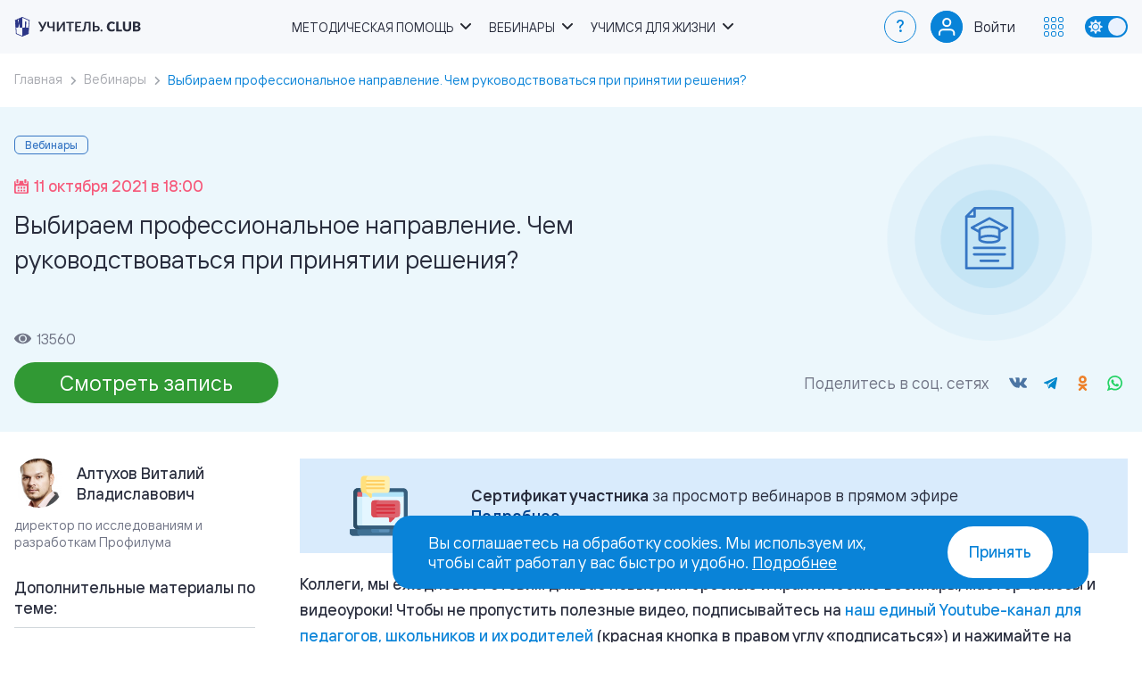

--- FILE ---
content_type: text/html; charset=UTF-8
request_url: https://uchitel.club/events/vybiraem-professionalnoe-napravlenie-cem-rukovodstvovatsya-pri-prinyatii-reseniya
body_size: 9718
content:
<!DOCTYPE html>
<html lang="ru" prefix="og: http://ogp.me/ns#">
<head>
    <title>Выбираем профессиональное направление. Чем руководствоваться при принятии решения? | Учитель.club</title>
    <meta charset="UTF-8">
    <meta name="viewport" content="width=device-width, initial-scale=1.0">
    <meta name="csrf-token" content="a3Q9O8OdelxN6ypKHDBfRpDsUyrSHAj3HxuG0xxo">
    <meta name="description" content="Мероприятие из раздела Вебинары 11.10.2021 – Выбираем профессиональное направление. Чем руководствоваться при принятии решения? доступен для бесплатного просмотра и скачивания с сайта.">
        <meta name="yandex-verification" content="534fc570791e6622" />
    <meta name="yandex-verification" content="7e3eb6cdc89a2dde" />
    <meta name="google-site-verification" content="qcs6enYbxqmTIVu0cePHCFXH6HIZtdXrai79IjVXEBI" />
    <meta property="og:site_name" content="Учитель.club">
    <meta property="og:url" content="https://uchitel.club/events/vybiraem-professionalnoe-napravlenie-cem-rukovodstvovatsya-pri-prinyatii-reseniya">
    <meta property="og:type" content="website">
    <meta property="og:title" content="Выбираем профессиональное направление. Чем руководствоваться при принятии решения? | Учитель.club">
    <meta property="og:description" content="Мероприятие из раздела Вебинары 11.10.2021 – Выбираем профессиональное направление. Чем руководствоваться при принятии решения? доступен для бесплатного просмотра и скачивания с сайта.">
    <meta property="og:image" content="https://uchitel.club/apple-touch-icon-180x180.png">
    <meta property="og:image:width" content="180" />
    <meta property="og:image:height" content="180" />
    <link rel="canonical" href="https://uchitel.club/events/vybiraem-professionalnoe-napravlenie-cem-rukovodstvovatsya-pri-prinyatii-reseniya">
    <link rel="apple-touch-icon" sizes="57x57" href="https://uchitel.club/apple-touch-icon-57x57.png"/>
    <link rel="apple-touch-icon" sizes="57x57" href="https://uchitel.club/apple-touch-icon-60x60.png"/>
    <link rel="apple-touch-icon" sizes="72x72" href="https://uchitel.club/apple-touch-icon-72x72.png"/>
    <link rel="apple-touch-icon" sizes="72x72" href="https://uchitel.club/apple-touch-icon-76x76.png"/>
    <link rel="apple-touch-icon" sizes="114x114" href="https://uchitel.club/apple-touch-icon-114x114.png"/>
    <link rel="apple-touch-icon" sizes="120x120" href="https://uchitel.club/apple-touch-icon-120x120.png"/>
    <link rel="apple-touch-icon" sizes="144x144" href="https://uchitel.club/apple-touch-icon-144x144.png"/>
    <link rel="apple-touch-icon" sizes="152x152" href="https://uchitel.club/apple-touch-icon-152x152.png"/>
    <link rel="apple-touch-icon" sizes="180x180" href="https://uchitel.club/apple-touch-icon-180x180.png"/>
    <link rel="icon" type="image/png" sizes="96x96" href="https://uchitel.club/favicon-96x96.png" />
    <link rel="icon" type="image/png" sizes="32x32" href="https://uchitel.club/favicon-32x32.png" />
    <link rel="icon" type="image/png" sizes="16x16" href="https://uchitel.club/favicon-16x16.png" />
    <link rel="preload" as="style" href="https://uchitel.club/build/assets/app-336e08c3.css" /><link rel="stylesheet" href="https://uchitel.club/build/assets/app-336e08c3.css" />        <style >[wire\:loading], [wire\:loading\.delay], [wire\:loading\.inline-block], [wire\:loading\.inline], [wire\:loading\.block], [wire\:loading\.flex], [wire\:loading\.table], [wire\:loading\.grid], [wire\:loading\.inline-flex] {display: none;}[wire\:loading\.delay\.shortest], [wire\:loading\.delay\.shorter], [wire\:loading\.delay\.short], [wire\:loading\.delay\.long], [wire\:loading\.delay\.longer], [wire\:loading\.delay\.longest] {display:none;}[wire\:offline] {display: none;}[wire\:dirty]:not(textarea):not(input):not(select) {display: none;}input:-webkit-autofill, select:-webkit-autofill, textarea:-webkit-autofill {animation-duration: 50000s;animation-name: livewireautofill;}@keyframes livewireautofill { from {} }</style>
    <script>
    function updateTheme() {
        if (!('theme' in localStorage)) {
            if (window.matchMedia && window.matchMedia('(prefers-color-scheme: dark)').matches) {
                localStorage.theme = 'dark';
            } else {
                localStorage.theme = 'light';
            }
        }

        switch (localStorage.theme) {
            case 'dark':
                document.documentElement.classList.add('dark');
                document.documentElement.setAttribute('color-theme', 'dark');
                break;

            case 'light':
                document.documentElement.classList.remove('dark');
                document.documentElement.setAttribute('color-theme', 'light');
                break;
        }
    }

    updateTheme();
</script>
            <!-- Google Tag Manager -->
        <script>(function (w, d, s, l, i) {
                w[l] = w[l] || [];
                w[l].push({
                    'gtm.start':
                        new Date().getTime(), event: 'gtm.js'
                });
                var f = d.getElementsByTagName(s)[0],
                    j = d.createElement(s), dl = l != 'dataLayer' ? '&l=' + l : '';
                j.async = true;
                j.src =
                    'https://www.googletagmanager.com/gtm.js?id=' + i + dl;
                f.parentNode.insertBefore(j, f);
            })(window, document, 'script', 'dataLayer', 'GTM-WLDKF4R');</script>
        <!-- End Google Tag Manager -->
        <!-- Google Tag Manager -->
        <script>(function (w, d, s, l, i) {
                w[l] = w[l] || [];
                w[l].push({
                    'gtm.start':
                        new Date().getTime(), event: 'gtm.js'
                });
                var f = d.getElementsByTagName(s)[0],
                    j = d.createElement(s), dl = l != 'dataLayer' ? '&l=' + l : '';
                j.async = true;
                j.src =
                    'https://www.googletagmanager.com/gtm.js?id=' + i + dl;
                f.parentNode.insertBefore(j, f);
            })(window, document, 'script', 'dataLayer', 'GTM-MZXHZFP');</script>
        <!-- End Google Tag Manager -->
    </head>
<body>
<header class="header">
    <div class="container">
        <a href="https://uchitel.club" class="logo">
            <div class="logo__prosv">
                <svg role="img" aria-label="Логотип Просвещение."><use href="https://uchitel.club/images/logo.svg#logo-prosv"></use></svg>
            </div>
            <div class="logo__prosv-small">
                <svg role="img" aria-label="Логотип Просвещение."><use href="https://uchitel.club/images/logo.svg#logo-prosv-small"></use></svg>
            </div>
            <div class="logo__image">
                <svg role="img" aria-label="Логотип Учитель Клаб."><use href="https://uchitel.club/images/logo.svg#logo"></use></svg>
            </div>
        </a>

        <nav class="nav">
            <ul class="menu">
                <li class="menu__item has-submenu">
                    <span class="menu__link">Методическая помощь</span>
                    <ul class="submenu">
                        <li class="submenu__item"><a href="https://uchitel.club/fgos" class="submenu__link">Работаем по ФОП и ФРП</a></li>
                        <li class="submenu__item"><a href="https://uchitel.club/constructor-profile-school" class="submenu__link">Навигатор профильной школы</a></li>
                        <li class="submenu__item"><a href="https://uchitel.club/workshops-list" class="submenu__link">Методические мастерские</a></li>
                        <li class="submenu__item"><a href="https://uchitel.club/school-workshops-list" class="submenu__link">Мастерские школ</a></li>
                        <li class="submenu__item"><a href="https://uchitel.club/workshops-proaktiv-klassnyh" class="submenu__link">Мастерские классных руководителей</a></li>
                        <li class="submenu__item"><a href="https://uchitel.club/fpu858" class="submenu__link">Федеральный перечень учебников</a></li>
                        <li class="submenu__item"><a href="https://prosv.ru/catalog/metodicheskie-posobiya/?utm_source=uchitelclub&utm_medium=header" target="_blank" class="submenu__link">Рабочие программы</a></li>
                        <li class="submenu__item"><a href="https://uchitel.club/courses" class="submenu__link">Повышение квалификации</a></li>
                        <li class="submenu__item"><a href="https://prosv.ru/umk/?utm_medium=header&utm_source=uchitelclub" target="_blank" class="submenu__link">УМК</a></li>
                        <li class="submenu__item"><a href="https://uchitel.club/vospitatelnaya-rabota" class="submenu__link">Воспитательная работа</a></li>
                    </ul>
                </li>
                <li class="menu__item has-submenu">
                    <span class="menu__link">Вебинары</span>
                    <ul class="submenu">
                        <li class="submenu__item"><a href="https://uchitel.club/webinars" class="submenu__link">Вебинары для педагогов</a></li>
                        <li class="submenu__item"><a href="https://uchitel.club/conferences-list" class="submenu__link">Онлайн-конференции</a></li>
                        <li class="submenu__item"><a href="https://uchitel.club/webinars/roditelskiy-universitet" class="submenu__link">Вебинары для родителей</a></li>
                    </ul>
                </li>
                <li class="menu__item has-submenu">
                    <span class="menu__link">Учимся для жизни</span>
                    <ul class="submenu">
                        <li class="submenu__item"><a href="https://uchitel.club/profskills" class="submenu__link">Профориентация</a></li>
                        <li class="submenu__item"><a href="https://uchitel.club/lifeskills" class="submenu__link">Школа вопросов 21 века</a></li>
                        <li class="submenu__item"><a href="https://uchitel.club/culturalcode" class="submenu__link">Код искусства</a></li>
                        <li class="submenu__item"><a href="https://uchitel.club/vk-meetings" target="_blank" class="submenu__link">Просто детский сад</a></li>
                    </ul>
                </li>
            </ul>
        </nav>

        <div class="nav-wrap">
            <a href="https://prosv.ru/help?utm_source=uchitelclub&utm_medium=header" target="_blank" class="nav-faq">?</a>

            <div class="nav-user">
                                                <div class="nav-user__toggle nav-user__login">
                    <div class="nav-user__icon">
                        <img src="https://uchitel.club/images/icons/user-empty.svg" alt="">
                    </div>
                    <a href="https://uchitel.club/auth/login" class="nav-user__name" rel="nofollow">Войти</a>
                </div>
                            </div>

            <div class="nav-btn">
                <div class="nav-btn__toggle">
                    <svg>
                        <use href="https://uchitel.club/images/icons/icons-nav.svg#icon"></use>
                    </svg>
                </div>
                <div class="nav-dropdown">
                    <div class="nav-dropdown__header">Сайты и проекты</div>
                    <div class="nav-dropdown-close"></div>
                    <div class="nav-dropdown__list">
                        <a href="https://prosv.ru/?utm_source=uchitel.club&utm_medium=top-menu" class="nav-dropdown__link" target="_blank">
                            <div class="nav-dropdown__logo"><img src="https://uchitel.club/images/logos/logo-prosv-s.svg" alt=""></div>
                            <div class="nav-dropdown__title">Издательство <br>«Просвещение»</div>
                        </a>
                        <a href="https://prosv.ru/catalog-all/?utm_source=uchitel.club&utm_medium=top-menu" class="nav-dropdown__link" target="_blank">
                            <div class="nav-dropdown__logo"><img src="https://uchitel.club/images/logos/logo-shop-s.svg" alt=""></div>
                            <div class="nav-dropdown__title">Каталог</div>
                        </a>
                        <a href="https://lecta.ru/?utm_source=uchitel.club&utm_medium=top-menu" class="nav-dropdown__link" target="_blank">
                            <div class="nav-dropdown__logo"><img src="https://uchitel.club/images/logos/logo-lecta-s.svg" alt=""></div>
                            <div class="nav-dropdown__title">Образовательная <br>платформа <br>LECTA</div>
                        </a>
                        <a href="https://academy.prosv.ru?utm_source=uchitel.club&utm_medium=top-menu" class="nav-dropdown__link" target="_blank">
                            <div class="nav-dropdown__logo"><img src="https://uchitel.club/images/logos/logo-academ-s.svg" alt=""></div>
                            <div class="nav-dropdown__title">Академия <br>«Просвещение»</div>
                        </a>
                        <a href="https://parents.university/?utm_source=uchitel.club&utm_medium=top-menu" class="nav-dropdown__link" target="_blank">
                            <div class="nav-dropdown__logo"><img src="https://uchitel.club/images/logos/logo-parents-s.svg" alt=""></div>
                            <div class="nav-dropdown__title">Родительский <br>университет</div>
                        </a>
                        <a href="https://rutube.ru/channel/15963321/?utm_source=uchitel.club&utm_medium=top-menu" class="nav-dropdown__link" target="_blank" rel="nofollow">
                            <div class="nav-dropdown__logo"><img src="https://uchitel.club/images/logos/logo-video-s.svg" alt=""></div>
                            <div class="nav-dropdown__title">Просвещение. <br>Поддержка</div>
                        </a>
                        <a href="https://safetylesson.prosv.ru/?utm_source=uchitel.club&utm_medium=top-menu" class="nav-dropdown__link" target="_blank">
                            <div class="nav-dropdown__logo"><img src="https://uchitel.club/images/logos/logo-safetylesson-s.svg" alt=""></div>
                            <div class="nav-dropdown__title">Урок <br>безопасности</div>
                        </a>
                        <a href="https://chemistry.prosv.ru/?utm_source=uchitel.club&utm_medium=top-menu" class="nav-dropdown__link" target="_blank">
                            <div class="nav-dropdown__logo"><img src="https://uchitel.club/images/logos/logo-chemistry-s.svg" alt=""></div>
                            <div class="nav-dropdown__title">Химический <br>диктант</div>
                        </a>
                        <a href="https://pobeda.prosv.ru?utm_source=uchitel.club&utm_medium=top-menu" class="nav-dropdown__link" target="_blank">
                            <div class="nav-dropdown__logo"><img src="https://uchitel.club/images/logos/logo-pobeda-s.svg" alt=""></div>
                            <div class="nav-dropdown__title">Наша<br>Победа</div>
                        </a>
                    </div>
                </div>
            </div>

            <div class="theme-toggle">
                <span class="theme-toggle__item"></span>
            </div>

            <div class="mobile-menu"></div>
        </div>

        <div class="mobile-close"></div>
    </div>
</header>
<main>
    <section class="section-breadcumbs">
    <div class="container">
        <ul itemscope itemtype="https://schema.org/BreadcrumbList" class="breadcrumbs">
            <li itemprop="itemListElement" itemscope itemtype="https://schema.org/ListItem" class="breadcrumbs__item">
                <a itemprop="item" href="https://uchitel.club" class="breadcrumbs__link"><span class="breadcrumbs__text" itemprop="name">Главная</span></a>
                <meta itemprop="position" content="1">
            </li>
                                                                        <li itemprop="itemListElement" itemscope itemtype="https://schema.org/ListItem" class="breadcrumbs__item">
                            <a itemprop="item" href="https://uchitel.club/webinars" class="breadcrumbs__link"><span class="breadcrumbs__text" itemprop="name">Вебинары</span></a>
                            <meta itemprop="position" content="2">
                        </li>
                                                                                                                        <li itemprop="itemListElement" itemscope itemtype="https://schema.org/ListItem" class="breadcrumbs__item active">
                            <span class="breadcrumbs__text" itemprop="name">Выбираем профессиональное направление. Чем руководствоваться при принятии решения?</span>
                            <meta itemprop="position" content="3" />
                        </li>
                                                        </ul>
    </div>
</section>
        <section id="caption-section" class="event-header" itemscope itemtype="http://schema.org/Event">
        <div class="container">
            <div class="event-header__description" itemprop="description" content="Мероприятие из раздела Вебинары 11.10.2021 – Выбираем профессиональное направление. Чем руководствоваться при принятии решения? доступен для бесплатного просмотра и скачивания с сайта.">
                <!--noindex-->
                    <div class="event-header__tag">
                        <div class="event-header__tag-item">Вебинары</div>
                                                                    </div>
                <!--/noindex-->
                <div class="event-header__date">
                    <svg class="event-header__date-icon" xmlns="http://www.w3.org/2000/svg" viewBox="0 0 14 14"><path d="M12.716 13.999H1.283c-.709 0-1.283-.57-1.283-1.263V2.811c0-.68.562-1.233 1.246-1.254v1.694c0 .766.635 1.382 1.418 1.382h.894c.783 0 1.426-.616 1.426-1.382v-1.7h4.031v1.7c0 .766.644 1.382 1.427 1.382h.894c.783 0 1.418-.616 1.418-1.382V1.557c.684.021 1.246.574 1.246 1.254v9.925c0 .692-.576 1.263-1.284 1.263zm-.378-7.007c0-.3-.248-.543-.555-.543H2.192a.549.549 0 0 0-.555.543v5.126c0 .3.248.543.555.543h9.591a.549.549 0 0 0 .555-.543V6.992zm-1.937 4.928H9.267a.322.322 0 0 1-.325-.318v-1.109c0-.175.146-.317.325-.317h1.134c.179 0 .325.142.325.317v1.109a.322.322 0 0 1-.325.318zm0-2.771H9.267a.321.321 0 0 1-.325-.317v-1.11a.32.32 0 0 1 .325-.317h1.134a.32.32 0 0 1 .325.317v1.11a.321.321 0 0 1-.325.317zM7.567 11.92H6.433a.322.322 0 0 1-.325-.318v-1.109c0-.175.146-.317.325-.317h1.134c.179 0 .325.142.325.317v1.109a.322.322 0 0 1-.325.318zm0-2.771H6.433a.321.321 0 0 1-.325-.317v-1.11a.32.32 0 0 1 .325-.317h1.134a.32.32 0 0 1 .325.317v1.11a.321.321 0 0 1-.325.317zM4.732 11.92H3.598a.32.32 0 0 1-.324-.318v-1.109a.32.32 0 0 1 .324-.317h1.134c.18 0 .326.142.326.317v1.109a.322.322 0 0 1-.326.318zm0-2.771H3.598a.32.32 0 0 1-.324-.317v-1.11a.32.32 0 0 1 .324-.317h1.134c.18 0 .326.141.326.317v1.11a.322.322 0 0 1-.326.317zm6.583-5.424h-.885a.48.48 0 0 1-.486-.475V.474a.48.48 0 0 1 .486-.475h.885a.48.48 0 0 1 .486.475V3.25a.48.48 0 0 1-.486.475zm-7.77 0h-.884a.48.48 0 0 1-.487-.475V.474a.48.48 0 0 1 .487-.475h.884a.48.48 0 0 1 .486.475V3.25a.48.48 0 0 1-.486.475z"/></svg>
                    <span class="event-header__date-title" itemprop="startDate" content="2021-10-11T18:00:00">11 октября 2021 в 18:00</span>
                </div>
                <h1 itemprop="name">Выбираем профессиональное направление. Чем руководствоваться при принятии решения?</h1>
                <div class="event-header__views">
                    <svg class="event-header__views-icon" xmlns="http://www.w3.org/2000/svg" viewBox="0 0 18 11"><path fill-rule="evenodd" clip-rule="evenodd" d="M9 0c3.744 0 7.031 1.913 8.792 4.772a1.387 1.387 0 0 1 0 1.456C16.032 9.087 12.744 11 9 11 5.256 11 1.969 9.088.208 6.228a1.388 1.388 0 0 1 0-1.456C1.968 1.913 5.256 0 9 0ZM6.639 8.88c.699.447 1.52.685 2.361.685.558 0 1.111-.104 1.627-.309a4.266 4.266 0 0 0 1.379-.88c.395-.378.708-.827.921-1.32a3.911 3.911 0 0 0-.393-3.815 4.215 4.215 0 0 0-1.908-1.497 4.43 4.43 0 0 0-2.455-.231 4.313 4.313 0 0 0-2.176 1.112c-.595.569-1 1.293-1.163 2.082a3.901 3.901 0 0 0 .241 2.349A4.11 4.11 0 0 0 6.64 8.88Zm2.335-.6a2.807 2.807 0 1 0 0-5.613 2.807 2.807 0 0 0 0 5.613Z"/></svg>
                    <span class="event-header__views-title">13560</span>
                </div>
                <div class="event-header__bottom">
                    <div class="event-header__buttons" xmlns:wire="http://www.w3.org/1999/xhtml">
                        <a class="btn btn--success" href="#video" data-scroll="#video">
                <span class="btn__title">Смотреть запись</span>
            </a>
            
    </div>

                    <div class="event-header__social">
                        <div class="event-header__social-title">Поделитесь в соц. сетях</div>
                        <div class="social-share mat-social__block-icons">
    <div class="social-share__container">
        <ul class="social-share__list">
                            <li class="social-share__item social-share__item_service_vkontakte">
                    <a onclick="return !window.open(this.href, 'vkontakte', 'width=535,height=300')" class="social-share__link" href="https://vk.com/share.php?url=https%3A%2F%2Fuchitel.club%2Fevents%2Fvybiraem-professionalnoe-napravlenie-cem-rukovodstvovatsya-pri-prinyatii-reseniya&amp;title=%D0%92%D1%8B%D0%B1%D0%B8%D1%80%D0%B0%D0%B5%D0%BC+%D0%BF%D1%80%D0%BE%D1%84%D0%B5%D1%81%D1%81%D0%B8%D0%BE%D0%BD%D0%B0%D0%BB%D1%8C%D0%BD%D0%BE%D0%B5+%D0%BD%D0%B0%D0%BF%D1%80%D0%B0%D0%B2%D0%BB%D0%B5%D0%BD%D0%B8%D0%B5.+%D0%A7%D0%B5%D0%BC+%D1%80%D1%83%D0%BA%D0%BE%D0%B2%D0%BE%D0%B4%D1%81%D1%82%D0%B2%D0%BE%D0%B2%D0%B0%D1%82%D1%8C%D1%81%D1%8F+%D0%BF%D1%80%D0%B8+%D0%BF%D1%80%D0%B8%D0%BD%D1%8F%D1%82%D0%B8%D0%B8+%D1%80%D0%B5%D1%88%D0%B5%D0%BD%D0%B8%D1%8F%3F" rel="nofollow noopener" target="_blank">
                        <span class="social-share__badge">
                            <span class="social-share__icon"></span>
                        </span>
                    </a>
                </li>
                            <li class="social-share__item social-share__item_service_telegram">
                    <a onclick="return !window.open(this.href, 'telegram', 'width=535,height=300')" class="social-share__link" href="https://t.me/share/url?url=https%3A%2F%2Fuchitel.club%2Fevents%2Fvybiraem-professionalnoe-napravlenie-cem-rukovodstvovatsya-pri-prinyatii-reseniya&amp;text=%D0%92%D1%8B%D0%B1%D0%B8%D1%80%D0%B0%D0%B5%D0%BC+%D0%BF%D1%80%D0%BE%D1%84%D0%B5%D1%81%D1%81%D0%B8%D0%BE%D0%BD%D0%B0%D0%BB%D1%8C%D0%BD%D0%BE%D0%B5+%D0%BD%D0%B0%D0%BF%D1%80%D0%B0%D0%B2%D0%BB%D0%B5%D0%BD%D0%B8%D0%B5.+%D0%A7%D0%B5%D0%BC+%D1%80%D1%83%D0%BA%D0%BE%D0%B2%D0%BE%D0%B4%D1%81%D1%82%D0%B2%D0%BE%D0%B2%D0%B0%D1%82%D1%8C%D1%81%D1%8F+%D0%BF%D1%80%D0%B8+%D0%BF%D1%80%D0%B8%D0%BD%D1%8F%D1%82%D0%B8%D0%B8+%D1%80%D0%B5%D1%88%D0%B5%D0%BD%D0%B8%D1%8F%3F" rel="nofollow noopener" target="_blank">
                        <span class="social-share__badge">
                            <span class="social-share__icon"></span>
                        </span>
                    </a>
                </li>
                            <li class="social-share__item social-share__item_service_odnoklassniki">
                    <a onclick="return !window.open(this.href, 'odnoklassniki', 'width=535,height=300')" class="social-share__link" href="https://connect.ok.ru/offer?url=https%3A%2F%2Fuchitel.club%2Fevents%2Fvybiraem-professionalnoe-napravlenie-cem-rukovodstvovatsya-pri-prinyatii-reseniya&amp;title=%D0%92%D1%8B%D0%B1%D0%B8%D1%80%D0%B0%D0%B5%D0%BC+%D0%BF%D1%80%D0%BE%D1%84%D0%B5%D1%81%D1%81%D0%B8%D0%BE%D0%BD%D0%B0%D0%BB%D1%8C%D0%BD%D0%BE%D0%B5+%D0%BD%D0%B0%D0%BF%D1%80%D0%B0%D0%B2%D0%BB%D0%B5%D0%BD%D0%B8%D0%B5.+%D0%A7%D0%B5%D0%BC+%D1%80%D1%83%D0%BA%D0%BE%D0%B2%D0%BE%D0%B4%D1%81%D1%82%D0%B2%D0%BE%D0%B2%D0%B0%D1%82%D1%8C%D1%81%D1%8F+%D0%BF%D1%80%D0%B8+%D0%BF%D1%80%D0%B8%D0%BD%D1%8F%D1%82%D0%B8%D0%B8+%D1%80%D0%B5%D1%88%D0%B5%D0%BD%D0%B8%D1%8F%3F" rel="nofollow noopener" target="_blank">
                        <span class="social-share__badge">
                            <span class="social-share__icon"></span>
                        </span>
                    </a>
                </li>
                            <li class="social-share__item social-share__item_service_whatsapp">
                    <a onclick="return !window.open(this.href, 'whatsapp', 'width=535,height=300')" class="social-share__link" href="https://api.whatsapp.com/send?text=%D0%92%D1%8B%D0%B1%D0%B8%D1%80%D0%B0%D0%B5%D0%BC+%D0%BF%D1%80%D0%BE%D1%84%D0%B5%D1%81%D1%81%D0%B8%D0%BE%D0%BD%D0%B0%D0%BB%D1%8C%D0%BD%D0%BE%D0%B5+%D0%BD%D0%B0%D0%BF%D1%80%D0%B0%D0%B2%D0%BB%D0%B5%D0%BD%D0%B8%D0%B5.+%D0%A7%D0%B5%D0%BC+%D1%80%D1%83%D0%BA%D0%BE%D0%B2%D0%BE%D0%B4%D1%81%D1%82%D0%B2%D0%BE%D0%B2%D0%B0%D1%82%D1%8C%D1%81%D1%8F+%D0%BF%D1%80%D0%B8+%D0%BF%D1%80%D0%B8%D0%BD%D1%8F%D1%82%D0%B8%D0%B8+%D1%80%D0%B5%D1%88%D0%B5%D0%BD%D0%B8%D1%8F%3F https%3A%2F%2Fuchitel.club%2Fevents%2Fvybiraem-professionalnoe-napravlenie-cem-rukovodstvovatsya-pri-prinyatii-reseniya" rel="nofollow noopener" target="_blank">
                        <span class="social-share__badge">
                            <span class="social-share__icon"></span>
                        </span>
                    </a>
                </li>
                    </ul>
    </div>
</div>

                    </div>
                </div>

                            </div>
            <div class="event-header__image">
                <svg class="event-header__image-icon"><use href="https://uchitel.club/images/icons/icons-subject.svg?v1#icon-subject-"></use></svg>
            </div>
        </div>
    </section>

    <div class="material-content">
        <div class="container content-sidebar clearfix">
                            <aside class="aside-author-section" aria-label="speakers">
                                            <div class="aside-author">
                                                            <div class="aside-author__image" style="background-image: url(https://events.prosv.ru/uploads/2021/07/thumb-0rKJmryu9GTaSxuSeVNKOjTZRMANnemRbiRRJm2p.jpg)"></div>
                                                        <div class="aside-author__block-text">
                                <div class="aside-author__name">Алтухов Виталий Владиславович</div>
                            </div>
                            <div class="aside-author__desc">директор по исследованиям и разработкам Профилума
</div>
                        </div>
                                    </aside>
                        <div class="article-section">
                    <div class="event-insert event-insert--type--certificate">
    <div class="event-insert__wrap">
                    <img src="https://uchitel.club/uploads/2025/03/xsUmuGktWXhF57Z4PLPkSN7iE6EZsUfcHho4csAt.svg" class="event-insert__img" alt="">
        
        <div class="event-insert__info">
                        <div class="event-insert__text"><strong>Сертификат участника</strong> за&nbsp;просмотр вебинаров в&nbsp;прямом эфире <br><a href="https://prosv.ru/help/vebinary-kursy-konferencii/#kak_poluchit_sertifikat_uchastnika_" target="_blank">Подробнее</a></div>
        </div>
    </div>
</div>

                <article class="mat-article mat-article__text">
                    <div id="detailText" itemprop="description">
                        <p><strong>Коллеги, мы ежедневно готовим для вас новые, интересные и практические вебинары, мастер-классы и видеоуроки! Чтобы не пропустить полезные видео, подписывайтесь на</strong><a href="https://www.youtube.com/channel/UCkHvYIjNfPSWU8M4CmRsg8w" rel="nofollow"><strong> наш единый Youtube-канал для педагогов, школьников и их родителей</strong></a><strong> (красная кнопка в правом углу «подписаться») и нажимайте на колокольчик.</strong></p><p>Что востребовано в современном мире и как меняется рынок труда? На какие индустрии и направления обращать внимание? Какие качества важны в настоящем и будущем?&nbsp;</p><p>На нашей встрече поговорим про тренды и прогнозы, а также обсудим, что такое «карьерная грамотность» и почему важно её прокачивать.&nbsp;</p><p><strong>Приглашаем и на другие наши вебинары в рамках </strong><a href="https://uchitel.club/profskills/"><strong>интерактивного квеста «Твои таланты»:</strong></a></p><ul><li><strong>Смотреть запись</strong> <a href="https://uchitel.club/events/iskusstvo-neopredelennosti-kak-podrostku-ne-perezivat-po-povodu-budushhego/">Точки опоры в борьбе с неопределённостью: как подростку не переживать по поводу будущего?</a></li><li><strong>Смотреть запись</strong> <a href="https://uchitel.club/events/karta-talantov-kak-orientir-v-mire-professii/">«Карта талантов» как ориентир в мире профессий</a></li><li><strong>Смотреть запись</strong> <a href="https://uchitel.club/events/kak-umenie-govorit-pomogaet-naiti-rabotu-pravilno-prepodnosim-sebya-na-sobesedovanii/">Как умение говорить помогает найти работу? Правильно преподносим себя на собеседовании</a></li></ul><p><strong>Также приглашаем вас и ваших детей поучаствовать в </strong><a href="https://uchitel.club/profskills/course/?utm_source=uchitel.club&amp;utm_medium=dialogi&amp;utm_campaign=profskills-course"><strong>«Школе профессий» — бесплатном онлайн-курсе по профориентации и самоопределению.&nbsp;</strong></a></p>
                    </div>

                                                                        <div class="mat-article__yt-video" id="video">
                                <iframe src="https://youtube.com/embed/qEe1nJn-OoE" style="border: none" allow="accelerometer; clipboard-write; encrypted-media; gyroscope; picture-in-picture" allowfullscreen title=""></iframe>
                            </div>
                        
                                                            </article>

                <div class="event-insert event-insert--type--warning">
    <div class="event-insert__wrap">
                    <svg class="event-insert__img" style="fill: #4d88ce">
                <use href="https://uchitel.club/images/icons/icons-sprite.svg#ico-warning"></use>
            </svg>
        
        <div class="event-insert__info">
                        <div class="event-insert__text"><strong>Скидка 15%</strong> участникам онлайн-мероприятий на весь ассортимент в <a href="https://prosv.ru/catalog-all/?utm_source=uchitel.club&utm_medium=webinar-page">каталоге</a> по промокоду <strong style="color:#f6597a;">webprosv</strong>.</div>
        </div>
    </div>
</div>

                                    <div class="mat-downloads">
                        <div class="mat-downloads__container">
                                                        <div class="mat-downloads__row">
                                <svg class="mat-downloads__ico-pdf">
                                    <use href="https://uchitel.club/images/icons/icons-doc-pdf.svg#icon"></use>
                                </svg>
                                <div class="mat-downloads__title">Презентация. Выбираем профессиональное направление. Чем руководствоваться при принятии решения.pdf</div>
                                <a href="#access" data-modal="access" target="_blank" class="mat-downloads__button item-download-button" title="Скачать: Презентация. Выбираем профессиональное направление. Чем руководствоваться при принятии решения.pdf" download>
                                    <svg class="item-download-button__ico">
                                        <use href="https://uchitel.club/images/icons/icons-download.svg#icon"></use>
                                    </svg>
                                    <span class="item-download-button__text">Скачать</span>
                                </a>
                            </div>
                                                    </div>
                    </div>
                
                                    <div class="webinar-products">
                        <h2>Учебные издания по теме</h2>
                        <div class="webinar-products__slider products-list">
                            <div class="splide__track">
                                <ul class="splide__list">
                                                                            <li class="splide__slide">
                                            <a href="https://prosv.ru/product/tehnologiya-professional-noe-samoopredelenie-lichnost-professiya-kar-era-8-9-klassi-uchebnik01/?utm_source=учитель.club&amp;utm_medium=product-slider&amp;utm_campaign=vybiraem-professionalnoe-2021-10-11" target="_blank" class="product">
                                                <div class="product__image">
                                                    <img src="https://storage.yandexcloud.net/prod-file-public/bb47/4bbb/b03e/7bbbedbd-bb47-4bbb-b03e-7c54ffea813a-resized.webp" alt="" loading="lazy">
                                                </div>
                                                <div class="product__title">Технология. Профессиональное самоопределение. Личность. Профессия. Карьера. 8-9 классы. Учебник</div>
                                                <div class="product__button">
                                                    <span class="btn">Подробнее</span>
                                                </div>
                                            </a>
                                        </li>
                                                                    </ul>
                            </div>
                        </div>
                    </div>
                                <div class="mat-social">
                    <div class="mat-social__row">
                        <div class="mat-social__text">Поделитесь в соц.сетях</div>
                        <div class="social-share mat-social__block-icons">
    <div class="social-share__container">
        <ul class="social-share__list">
                            <li class="social-share__item social-share__item_service_vkontakte">
                    <a onclick="return !window.open(this.href, 'vkontakte', 'width=535,height=300')" class="social-share__link" href="https://vk.com/share.php?url=https%3A%2F%2Fuchitel.club%2Fevents%2Fvybiraem-professionalnoe-napravlenie-cem-rukovodstvovatsya-pri-prinyatii-reseniya&amp;title=%D0%92%D1%8B%D0%B1%D0%B8%D1%80%D0%B0%D0%B5%D0%BC+%D0%BF%D1%80%D0%BE%D1%84%D0%B5%D1%81%D1%81%D0%B8%D0%BE%D0%BD%D0%B0%D0%BB%D1%8C%D0%BD%D0%BE%D0%B5+%D0%BD%D0%B0%D0%BF%D1%80%D0%B0%D0%B2%D0%BB%D0%B5%D0%BD%D0%B8%D0%B5.+%D0%A7%D0%B5%D0%BC+%D1%80%D1%83%D0%BA%D0%BE%D0%B2%D0%BE%D0%B4%D1%81%D1%82%D0%B2%D0%BE%D0%B2%D0%B0%D1%82%D1%8C%D1%81%D1%8F+%D0%BF%D1%80%D0%B8+%D0%BF%D1%80%D0%B8%D0%BD%D1%8F%D1%82%D0%B8%D0%B8+%D1%80%D0%B5%D1%88%D0%B5%D0%BD%D0%B8%D1%8F%3F" rel="nofollow noopener" target="_blank">
                        <span class="social-share__badge">
                            <span class="social-share__icon"></span>
                        </span>
                    </a>
                </li>
                            <li class="social-share__item social-share__item_service_telegram">
                    <a onclick="return !window.open(this.href, 'telegram', 'width=535,height=300')" class="social-share__link" href="https://t.me/share/url?url=https%3A%2F%2Fuchitel.club%2Fevents%2Fvybiraem-professionalnoe-napravlenie-cem-rukovodstvovatsya-pri-prinyatii-reseniya&amp;text=%D0%92%D1%8B%D0%B1%D0%B8%D1%80%D0%B0%D0%B5%D0%BC+%D0%BF%D1%80%D0%BE%D1%84%D0%B5%D1%81%D1%81%D0%B8%D0%BE%D0%BD%D0%B0%D0%BB%D1%8C%D0%BD%D0%BE%D0%B5+%D0%BD%D0%B0%D0%BF%D1%80%D0%B0%D0%B2%D0%BB%D0%B5%D0%BD%D0%B8%D0%B5.+%D0%A7%D0%B5%D0%BC+%D1%80%D1%83%D0%BA%D0%BE%D0%B2%D0%BE%D0%B4%D1%81%D1%82%D0%B2%D0%BE%D0%B2%D0%B0%D1%82%D1%8C%D1%81%D1%8F+%D0%BF%D1%80%D0%B8+%D0%BF%D1%80%D0%B8%D0%BD%D1%8F%D1%82%D0%B8%D0%B8+%D1%80%D0%B5%D1%88%D0%B5%D0%BD%D0%B8%D1%8F%3F" rel="nofollow noopener" target="_blank">
                        <span class="social-share__badge">
                            <span class="social-share__icon"></span>
                        </span>
                    </a>
                </li>
                            <li class="social-share__item social-share__item_service_odnoklassniki">
                    <a onclick="return !window.open(this.href, 'odnoklassniki', 'width=535,height=300')" class="social-share__link" href="https://connect.ok.ru/offer?url=https%3A%2F%2Fuchitel.club%2Fevents%2Fvybiraem-professionalnoe-napravlenie-cem-rukovodstvovatsya-pri-prinyatii-reseniya&amp;title=%D0%92%D1%8B%D0%B1%D0%B8%D1%80%D0%B0%D0%B5%D0%BC+%D0%BF%D1%80%D0%BE%D1%84%D0%B5%D1%81%D1%81%D0%B8%D0%BE%D0%BD%D0%B0%D0%BB%D1%8C%D0%BD%D0%BE%D0%B5+%D0%BD%D0%B0%D0%BF%D1%80%D0%B0%D0%B2%D0%BB%D0%B5%D0%BD%D0%B8%D0%B5.+%D0%A7%D0%B5%D0%BC+%D1%80%D1%83%D0%BA%D0%BE%D0%B2%D0%BE%D0%B4%D1%81%D1%82%D0%B2%D0%BE%D0%B2%D0%B0%D1%82%D1%8C%D1%81%D1%8F+%D0%BF%D1%80%D0%B8+%D0%BF%D1%80%D0%B8%D0%BD%D1%8F%D1%82%D0%B8%D0%B8+%D1%80%D0%B5%D1%88%D0%B5%D0%BD%D0%B8%D1%8F%3F" rel="nofollow noopener" target="_blank">
                        <span class="social-share__badge">
                            <span class="social-share__icon"></span>
                        </span>
                    </a>
                </li>
                            <li class="social-share__item social-share__item_service_whatsapp">
                    <a onclick="return !window.open(this.href, 'whatsapp', 'width=535,height=300')" class="social-share__link" href="https://api.whatsapp.com/send?text=%D0%92%D1%8B%D0%B1%D0%B8%D1%80%D0%B0%D0%B5%D0%BC+%D0%BF%D1%80%D0%BE%D1%84%D0%B5%D1%81%D1%81%D0%B8%D0%BE%D0%BD%D0%B0%D0%BB%D1%8C%D0%BD%D0%BE%D0%B5+%D0%BD%D0%B0%D0%BF%D1%80%D0%B0%D0%B2%D0%BB%D0%B5%D0%BD%D0%B8%D0%B5.+%D0%A7%D0%B5%D0%BC+%D1%80%D1%83%D0%BA%D0%BE%D0%B2%D0%BE%D0%B4%D1%81%D1%82%D0%B2%D0%BE%D0%B2%D0%B0%D1%82%D1%8C%D1%81%D1%8F+%D0%BF%D1%80%D0%B8+%D0%BF%D1%80%D0%B8%D0%BD%D1%8F%D1%82%D0%B8%D0%B8+%D1%80%D0%B5%D1%88%D0%B5%D0%BD%D0%B8%D1%8F%3F https%3A%2F%2Fuchitel.club%2Fevents%2Fvybiraem-professionalnoe-napravlenie-cem-rukovodstvovatsya-pri-prinyatii-reseniya" rel="nofollow noopener" target="_blank">
                        <span class="social-share__badge">
                            <span class="social-share__icon"></span>
                        </span>
                    </a>
                </li>
                    </ul>
    </div>
</div>

                    </div>
                </div>
            </div>

            <aside class="aside-section" data-grid="block-2" aria-label="references">
                <div class="aside-dopmat">
                                            <div class="aside-dopmat__header">Дополнительные материалы по теме:</div>
                                                    <div class="aside-dopmat__row">
                                <div class="aside-dopmat__label">Вебинары</div>
                                                                    <div class="aside-dopmat__desc">автор: Ветрова Ирина Игоревна</div>
                                                                <a href="/events/iskusstvo-neopredelennosti-kak-podrostku-ne-perezivat-po-povodu-budushhego" class="aside-dopmat__title">Точки опоры в борьбе с неопределённостью: как подростку не переживать по поводу будущего?</a>
                            </div>
                                                    <div class="aside-dopmat__row">
                                <div class="aside-dopmat__label">Вебинары</div>
                                                                    <div class="aside-dopmat__desc">автор: Алтухов Виталий Владиславович</div>
                                                                <a href="/events/karta-talantov-kak-orientir-v-mire-professii" class="aside-dopmat__title">«Карта талантов» как ориентир в мире профессий</a>
                            </div>
                                                    <div class="aside-dopmat__row">
                                <div class="aside-dopmat__label">Вебинары</div>
                                                                    <div class="aside-dopmat__desc">автор: Левченко Максим</div>
                                                                <a href="/events/kak-umenie-govorit-pomogaet-naiti-rabotu-pravilno-prepodnosim-sebya-na-sobesedovanii" class="aside-dopmat__title">Как умение говорить помогает найти работу? Правильно преподносим себя на собеседовании</a>
                            </div>
                                                            </div>
            </aside>
        </div>
    </div>
    <div id="error" class="modal-overlay">
        <div class="modal">
            <div class="modal__body">
                <div class="modal__close" data-close></div>
                <div class="modal__content">
                    <div class="modal__text">
                        <h3 class="modal__title">Не удалось зарегистрироваться</h3>
                        <p>Попробуйте позже или обновите страницу</p>

                        <div class="modal__footer">
                            <span onclick="location.reload()" class="modal__btn">Обновить страницу</span>
                            <span data-close class="modal__btn modal__btn_border">Закрыть</span>
                        </div>
                    </div>
                </div>
            </div>
        </div>
    </div>
        <div id="login" class="modal-overlay">
        <div class="modal">
            <div class="modal__body">
                <div class="modal__close" data-close></div>
                <div class="modal__content">
                    <div class="modal__text">
                        <h3 class="modal__title">Условия участия</h3>
                        <p>Для участия в мероприятии требуется авторизация на сайте</p>

                        <div class="modal__footer">
                            <a href="https://uchitel.club/auth/login" class="modal__btn">Войти и зарегистрироваться</a>
                            <span data-close class="modal__btn modal__btn_border">Закрыть</span>
                        </div>
                    </div>
                </div>
            </div>
        </div>
    </div>
            <div id="login-certificate" class="modal-overlay">
        <div class="modal">
            <div class="modal__body">
                <div class="modal__close" data-close></div>
                <div class="modal__content">
                    <div class="modal__text">
                        <h3 class="modal__title">Условия получения сертификата</h3>
                        <p>Для получения стерификата требуется авторизация на сайте</p>

                        <div class="modal__footer">
                            <a href="https://uchitel.club/auth/login" class="modal__btn">Войти и зарегистрироваться</a>
                            <span data-close class="modal__btn modal__btn_border">Закрыть</span>
                        </div>
                    </div>
                </div>
            </div>
        </div>
    </div>
            </main>
<footer class="footer">
    <div class="container">
        <div class="contacts" id="contacts">
            <h3>Мы всегда на связи!</h3>
            <div class="contacts__sub">Чего-то не хватает? Не можете найти важную тему или ответ на свой вопрос? <a href="https://prosv.ru/help/?utm_source=uchitelclub&utm_medium=footer#form" target="_blank">Напишите нам</a>. </div>
            <div class="contact-list">
                <div class="contact">
                    <div class="contact__logo">
                        <a href="https://prosv.ru/" target="_blank"><img src="https://uchitel.club/images/logos/logo-prosv.svg" alt=""></a>
                    </div>
                </div>
            </div>
        </div>
        <div class="copyright">
            <div class="copyright__item">© АО «Издательство «Просвещение»</div>
            <div class="copyright__item copyright__item--links">
                <span class="copyright__link"><a href="https://prosv.ru/help?utm_source=uchitelclub&utm_medium=footer" target="_blank">Поддержка</a></span>
                <span class="copyright__link"><a href="https://prosv.ru/legal/personal-dan/?utm_source=uchitelclub&utm_medium=footer" target="_blank">Политика обработки персональных данных</a></span>
                <span class="copyright__link"><a href="https://prosv.ru/legal/agreement/?utm_source=uchitelclub&utm_medium=footer" target="_blank">Пользовательское соглашение</a></span>
                <span class="copyright__link"><a href="https://prosv.ru/legal/cookies/?utm_source=uchitelclub&utm_medium=footer" target="_blank">Политика обработки cookies</a></span>
            </div>
        </div>
    </div>

    <div class="cookies">
        <p>Вы&nbsp;соглашаетесь на&nbsp;обработку cookies. Мы&nbsp;используем&nbsp;их, чтобы сайт работал у&nbsp;вас быстро и&nbsp;удобно. <a href="https://prosv.ru/legal/cookies/" target="_blank">Подробнее</a></p>
        <button type="button" class="btn btn--light cookies-submit">Принять</button>
    </div>
</footer>

<div id="access" class="modal-overlay">
    <div class="modal">
        <div class="modal__body">
            <div class="modal__close" data-close></div>
            <div class="modal__content">
                <div class="modal__text">
                    <h3 class="modal__title">Пожалуйста, авторизуйтесь</h3>
                    <p>Для доступа к материалам требуется авторизация на сайте</p>

                    <div class="modal__footer">
                        <a href="https://uchitel.club/auth/login" class="modal__btn modal__btn_wide">Войти</a>
                    </div>
                </div>
            </div>
        </div>
    </div>
</div>

<script>
    (function(d){
        const cookiesBlock = d.querySelector('.cookies');
        const cookiesSubmit = d.querySelector('.cookies-submit');

        if (localStorage.getItem('cookiesAccepted')) {
            cookiesBlock.style.display = 'none';
        }

        cookiesSubmit.addEventListener('click', function() {
            cookiesBlock.style.display = 'none';
            localStorage.setItem('cookiesAccepted', 'true');
        });
    })(document);
</script>

<link rel="modulepreload" href="https://uchitel.club/build/assets/app-d93ba685.js" /><link rel="modulepreload" href="https://uchitel.club/build/assets/splideFilter-736e1d28.js" /><script type="module" src="https://uchitel.club/build/assets/app-d93ba685.js"></script>    <script src="/livewire/livewire.js?id=90730a3b0e7144480175" data-turbo-eval="false" data-turbolinks-eval="false" ></script><script data-turbo-eval="false" data-turbolinks-eval="false" >window.livewire = new Livewire();window.Livewire = window.livewire;window.livewire_app_url = '';window.livewire_token = 'a3Q9O8OdelxN6ypKHDBfRpDsUyrSHAj3HxuG0xxo';window.deferLoadingAlpine = function (callback) {window.addEventListener('livewire:load', function () {callback();});};let started = false;window.addEventListener('alpine:initializing', function () {if (! started) {window.livewire.start();started = true;}});document.addEventListener("DOMContentLoaded", function () {if (! started) {window.livewire.start();started = true;}});</script>

    <!-- Google Tag Manager (noscript) -->
    <noscript>
        <iframe src="https://www.googletagmanager.com/ns.html?id=GTM-WLDKF4R" height="0" width="0"
                style="display:none;visibility:hidden" title="Google Tag Manager"></iframe>
    </noscript>
    <!-- End Google Tag Manager (noscript) -->
    <!-- Google Tag Manager (noscript) -->
    <noscript>
        <iframe src="https://www.googletagmanager.com/ns.html?id=GTM-MZXHZFP" height="0" width="0"
                style="display:none;visibility:hidden" title="Google Tag Manager"></iframe>
    </noscript>
    <!-- End Google Tag Manager (noscript) -->
</body>
</html>


--- FILE ---
content_type: image/svg+xml
request_url: https://uchitel.club/images/icons/icons-nav.svg
body_size: 110
content:
<svg xmlns="http://www.w3.org/2000/svg" width="22" height="22">
    <symbol id="icon" viewBox="0 0 22 22">
        <rect x="8.5" y="0.5" width="5" height="5" rx="1.5"/>
        <rect x="8.5" y="8.5" width="5" height="5" rx="1.5"/>
        <rect x="8.5" y="16.5" width="5" height="5" rx="1.5"/>
        <rect x="0.5" y="0.5" width="5" height="5" rx="1.5"/>
        <rect x="0.5" y="8.5" width="5" height="5" rx="1.5"/>
        <rect x="0.5" y="16.5" width="5" height="5" rx="1.5"/>
        <rect x="16.5" y="0.5" width="5" height="5" rx="1.5"/>
        <rect x="16.5" y="8.5" width="5" height="5" rx="1.5"/>
        <rect x="16.5" y="16.5" width="5" height="5" rx="1.5"/>
    </symbol>
</svg>


--- FILE ---
content_type: image/svg+xml
request_url: https://uchitel.club/images/logos/logo-shop-s.svg
body_size: 4339
content:
<svg width="25" height="31" viewBox="0 0 25 31" fill="none" xmlns="http://www.w3.org/2000/svg">
<path fill-rule="evenodd" clip-rule="evenodd" d="M11.1244 1.60166L10.9242 1.47233C10.5064 1.20255 9.94513 1.32079 9.67713 1.7358L5.41743 8.33219C5.07812 8.85764 5.14099 9.60342 5.83733 10.0541L11.0337 13.4186L15.6398 16.3853L18.2187 16.0777L22.2409 9.849C22.5089 9.434 22.3858 8.8738 21.9672 8.60348L11.1244 1.60166Z" fill="#8EBFE8"/>
<path fill-rule="evenodd" clip-rule="evenodd" d="M12.0783 12.3454L12.0041 12.3658L11.6517 12.4623L6.72397 9.2801C6.50739 9.14024 6.44685 8.84584 6.58896 8.62577L6.65637 8.52138C8.60716 7.9075 11.3839 9.90916 11.9046 11.6209C11.9393 11.7345 11.9639 11.847 11.9776 11.9576L12.0607 12.2781L12.0783 12.3454Z" fill="#90A4AE"/>
<path fill-rule="evenodd" clip-rule="evenodd" d="M17.2995 15.3942L17.2321 15.4986C17.09 15.7187 16.7961 15.7841 16.58 15.6446L11.6517 12.4621L11.9776 11.9575C12.0794 11.9231 12.191 11.9011 12.3107 11.8907C13.8238 11.7576 16.6329 13.4547 17.2995 15.3942Z" fill="#90A4AE"/>
<path fill-rule="evenodd" clip-rule="evenodd" d="M15.2226 9.08728L12.6542 11.3589L11.9777 11.9574C11.9406 11.8854 11.8931 11.8082 11.8361 11.7267C11.0827 10.6478 8.66693 8.81706 6.65646 8.52111L11.2449 1.41558C11.489 1.03759 11.6683 1.09534 12.202 1.26053C14.0259 1.82212 15.9711 3.35099 16.6332 4.29819C16.6901 4.3797 16.7377 4.45689 16.7748 4.5288L16.4512 5.47899L15.2226 9.08728Z" fill="#ECEFF1"/>
<path fill-rule="evenodd" clip-rule="evenodd" d="M21.8881 8.28845L17.2995 15.3941C16.202 13.6826 13.5388 12.2339 12.2457 11.9913C12.1483 11.9729 12.0583 11.9616 11.9776 11.9574L16.7748 4.52862C16.8556 4.53285 16.9451 4.54431 17.0429 4.56255C18.1783 4.77631 20.3723 5.92036 21.6346 7.35174C22.005 7.77035 22.1322 7.91036 21.8881 8.28845Z" fill="#ECEFF1"/>
<path fill-rule="evenodd" clip-rule="evenodd" d="M15.552 14.9808L15.2077 15.5634C15.1238 15.7053 15.0726 15.8649 15.0665 16.0164C15.0517 16.3507 15.25 16.6473 15.7679 16.6304L16.0837 16.6031L16.2457 18.3293C16.2584 18.4568 16.3731 18.5529 16.5017 18.5418L17.8369 18.4273C17.9655 18.4163 18.0611 18.3027 18.0489 18.1744L17.8855 16.4486L18.2013 16.4214C18.8702 16.3278 18.9036 15.804 18.6519 15.4072C18.6225 15.362 18.5893 15.3176 18.5534 15.2758L17.8771 14.4996L17.3443 13.8883C16.9235 13.3614 16.5624 13.4195 16.2612 13.8053C16.2322 13.8435 16.2029 13.8837 16.1752 13.9284L16.0971 14.0595L15.552 14.9808Z" fill="#FFD54F"/>
<path fill-rule="evenodd" clip-rule="evenodd" d="M17.9113 16.7145C17.4015 17.1036 16.7859 17.3214 16.1538 17.3512L16.2456 18.3291C16.2583 18.4566 16.373 18.5527 16.5017 18.5416L17.8368 18.4271C17.9655 18.4161 18.0609 18.3024 18.0488 18.1741L17.9113 16.7145Z" fill="#E6A235"/>
<path fill-rule="evenodd" clip-rule="evenodd" d="M15.5521 14.9807L14.6885 14.423L14.0727 15.3766L15.0666 16.0162C15.073 15.8647 15.1241 15.705 15.2079 15.5633L15.5521 14.9807Z" fill="#519AD6"/>
<path fill-rule="evenodd" clip-rule="evenodd" d="M19.5339 11.9341L17.8773 14.4994L18.5534 15.2755C18.5894 15.3173 18.6225 15.3618 18.6519 15.4071L22.241 9.84905C22.509 9.43404 22.3859 8.87384 21.9673 8.60353L21.7678 8.47473L19.5339 11.9341Z" fill="#519AD6"/>
<path fill-rule="evenodd" clip-rule="evenodd" d="M17.8774 14.4994L21.8882 8.28848C22.1322 7.9107 22.005 7.77049 21.6348 7.35194C21.2087 6.86754 20.6756 6.41721 20.1123 6.0238L15.3146 13.4533C15.5856 13.6425 15.8489 13.8454 16.0972 14.0593L16.1754 13.9281C16.203 13.8836 16.2323 13.8433 16.2614 13.8051C16.5625 13.4192 16.9236 13.3612 17.3444 13.8881L17.8774 14.4994Z" fill="#C4CCCF"/>
<path fill-rule="evenodd" clip-rule="evenodd" d="M15.5522 14.9806L16.0974 14.0594C15.8489 13.8453 15.5857 13.6425 15.3147 13.4532L14.6885 14.4229L15.5522 14.9806Z" fill="#546E7A"/>
<path d="M9.60476 6.10497C9.52692 6.05471 9.48138 5.96209 9.4957 5.86453C9.51532 5.73131 9.63912 5.63907 9.77247 5.65848C10.6361 5.78489 11.4865 6.30571 11.9167 6.60487C12.5618 7.0537 13.0802 7.56123 13.2696 7.92926C13.3311 8.04907 13.2841 8.19613 13.1643 8.25785C13.0445 8.31957 12.8974 8.27238 12.8358 8.15268C12.5477 7.59258 10.9904 6.32976 9.70155 6.14117C9.66592 6.13604 9.63316 6.12331 9.60476 6.10497Z" fill="#546E7A"/>
<path d="M8.7062 7.49648C8.62847 7.44629 8.58286 7.35377 8.59711 7.25632C8.61663 7.12303 8.74039 7.03062 8.87374 7.05003C9.73785 7.17589 10.5885 7.69675 11.0184 7.99588C11.6637 8.44484 12.182 8.95258 12.3711 9.32112C12.4326 9.44092 12.3853 9.58806 12.2655 9.6496C12.1455 9.71108 11.9986 9.66386 11.9372 9.54412C11.6496 8.98365 10.0928 7.72072 8.80309 7.53275C8.76746 7.52762 8.7346 7.51482 8.7062 7.49648Z" fill="#546E7A"/>
<path d="M10.5029 4.71424C10.4251 4.66398 10.3795 4.57136 10.3938 4.4738C10.4135 4.34058 10.5373 4.24823 10.6706 4.26775C11.5345 4.39419 12.385 4.91491 12.815 5.21384C13.4605 5.66276 13.9788 6.17056 14.1678 6.53887C14.2293 6.65868 14.182 6.80571 14.0622 6.86726C13.9422 6.92884 13.7954 6.88152 13.7339 6.76177C13.4466 6.20187 11.89 4.93925 10.5997 4.75044C10.5641 4.74531 10.5313 4.73258 10.5029 4.71424Z" fill="#546E7A"/>
<path d="M11.4009 3.32352C11.3232 3.27332 11.2776 3.1808 11.2919 3.08325C11.3114 2.94996 11.4352 2.85755 11.5684 2.87706C12.4325 3.00292 13.2831 3.52371 13.7131 3.82291C14.3585 4.27177 14.8768 4.7795 15.0658 5.14804C15.1273 5.26796 15.08 5.41499 14.9602 5.47654C14.8403 5.53802 14.6934 5.4908 14.6319 5.37105C14.3443 4.81058 12.7876 3.54765 11.4979 3.35968C11.4622 3.35455 11.4293 3.34186 11.4009 3.32352Z" fill="#546E7A"/>
<path d="M18.2307 11.7998C18.2022 11.7814 18.1773 11.7569 18.1578 11.7265C17.4562 10.6301 15.6642 9.7299 15.0347 9.69729C14.9003 9.69028 14.7969 9.57558 14.804 9.44109C14.811 9.30653 14.9257 9.20307 15.0603 9.21005C15.9043 9.25389 17.8118 10.2806 18.5687 11.4633C18.6412 11.5767 18.6081 11.7276 18.4947 11.8003C18.4116 11.8534 18.3085 11.85 18.2307 11.7998Z" fill="#546E7A"/>
<path d="M17.332 13.1914C17.3036 13.1731 17.2787 13.1484 17.2592 13.1181C16.5567 12.0205 14.7651 11.1207 14.1363 11.0888C14.0019 11.0821 13.8984 10.9674 13.9053 10.833C13.9122 10.6984 14.0268 10.5948 14.1613 10.6016C15.0048 10.6444 16.9122 11.6708 17.6699 12.8548C17.7425 12.9683 17.7094 13.1191 17.596 13.1919C17.513 13.2451 17.4099 13.2416 17.332 13.1914Z" fill="#546E7A"/>
<path d="M19.1287 10.4092C19.1003 10.3909 19.0754 10.3662 19.0559 10.3359C18.3542 9.23949 16.5622 8.33932 15.9327 8.3067C15.7983 8.29969 15.695 8.185 15.7021 8.05051C15.709 7.91595 15.8238 7.81249 15.9583 7.81946C16.8024 7.86319 18.7098 8.89004 19.4667 10.0727C19.5393 10.1861 19.5062 10.337 19.3927 10.4097C19.3097 10.4629 19.2065 10.4595 19.1287 10.4092Z" fill="#546E7A"/>
<path d="M20.0269 9.01819C19.9985 8.99985 19.9734 8.97523 19.954 8.9448C19.2526 7.8473 17.4606 6.94774 16.8312 6.91573C16.6968 6.909 16.5932 6.79434 16.6002 6.65978C16.6071 6.52532 16.7217 6.42173 16.8562 6.42853C17.7005 6.47142 19.6083 7.49792 20.365 8.68187C20.4374 8.79536 20.4042 8.94625 20.2908 9.01887C20.2076 9.072 20.1046 9.06839 20.0269 9.01819Z" fill="#546E7A"/>
<path d="M17.0427 4.56252L11.8562 12.5942L11.4465 12.3296L16.6331 4.29797C16.6899 4.37959 16.7375 4.45667 16.7746 4.52859C16.8554 4.53293 16.9449 4.54428 17.0427 4.56252Z" fill="#90A4AE"/>
<path d="M19.3041 30.9563C20.7448 30.9563 21.9127 29.7884 21.9127 28.3477C21.9127 26.9069 20.7448 25.739 19.3041 25.739C17.8634 25.739 16.6954 26.9069 16.6954 28.3477C16.6954 29.7884 17.8634 30.9563 19.3041 30.9563Z" fill="#455A64"/>
<path d="M8.86938 30.9563C10.3101 30.9563 11.478 29.7884 11.478 28.3477C11.478 26.9069 10.3101 25.739 8.86938 25.739C7.42867 25.739 6.26074 26.9069 6.26074 28.3477C6.26074 29.7884 7.42867 30.9563 8.86938 30.9563Z" fill="#455A64"/>
<path d="M23.8692 11.3068C23.7701 11.1946 23.6276 11.1304 23.4779 11.1305H4.69555C4.40741 11.1304 4.17375 11.364 4.17371 11.6521C4.17371 11.6872 4.17723 11.7222 4.18427 11.7566L6.27121 22.1912C6.32081 22.4341 6.53456 22.6086 6.7825 22.6086C6.80544 22.6101 6.82842 22.6101 6.85136 22.6086L22.5033 20.5216C22.7384 20.4902 22.9228 20.3042 22.952 20.0687L23.9954 11.721C24.0154 11.5712 23.9693 11.4201 23.8692 11.3068Z" fill="#FFC107"/>
<path d="M8.86953 20.5218C8.6145 20.5217 8.39694 20.3372 8.35512 20.0856L7.31167 13.8249C7.27298 13.5393 7.47308 13.2765 7.75863 13.2378C8.03205 13.2007 8.28708 13.383 8.34054 13.6538L9.38399 19.9145C9.43109 20.1986 9.23916 20.4671 8.95512 20.5145C8.92685 20.5194 8.89824 20.5218 8.86953 20.5218Z" fill="#FAFAFA"/>
<path d="M11.4782 20C11.2074 20.0011 10.9808 19.7949 10.9565 19.5252L10.4347 13.7862C10.4077 13.4993 10.6184 13.2449 10.9053 13.2179C10.9067 13.2177 10.9081 13.2176 10.9095 13.2175C11.1965 13.1915 11.4501 13.4032 11.4761 13.6901V13.6902L11.9978 19.4292C12.0238 19.7162 11.8122 19.9699 11.5252 19.9958H11.5252L11.4782 20Z" fill="#FAFAFA"/>
<path d="M14.0868 19.4782C13.7987 19.4782 13.5651 19.2446 13.5651 18.9564V13.7392C13.5651 13.451 13.7987 13.2174 14.0868 13.2174C14.375 13.2174 14.6086 13.451 14.6086 13.7392V18.9565C14.6086 19.2446 14.375 19.4782 14.0868 19.4782Z" fill="#FAFAFA"/>
<path d="M16.6954 18.9565H16.637C16.3505 18.9262 16.1428 18.6693 16.1731 18.3827C16.1733 18.381 16.1735 18.3792 16.1737 18.3774L16.6954 13.6818C16.7293 13.3949 16.9871 13.1881 17.2746 13.2175C17.5609 13.2492 17.7675 13.507 17.7358 13.7934V13.7935L17.2141 18.4891C17.1863 18.7546 16.9625 18.9563 16.6954 18.9565Z" fill="#FAFAFA"/>
<path d="M19.3042 18.4347C19.0161 18.4346 18.7825 18.201 18.7826 17.9128C18.7826 17.8703 18.7878 17.828 18.7981 17.7867L19.8416 13.6129C19.9048 13.3318 20.184 13.1552 20.4651 13.2184C20.7462 13.2816 20.9228 13.5608 20.8596 13.8419C20.8578 13.8498 20.8559 13.8576 20.8537 13.8654L19.8102 18.0393C19.7523 18.2716 19.5436 18.4347 19.3042 18.4347Z" fill="#FAFAFA"/>
<path d="M21.391 24.6954H9.34837C7.60915 24.6914 6.11258 23.4648 5.76721 21.7602L3.2243 9.0435H0.521748C0.233605 9.0435 0 8.80989 0 8.52175C0 8.23361 0.233605 8 0.521748 8H3.65214C3.90012 7.99995 4.11382 8.17442 4.16342 8.41737L6.79084 21.5546C7.03712 22.7723 8.106 23.6489 9.34837 23.652H21.391C21.6791 23.652 21.9127 23.8856 21.9127 24.1737C21.9127 24.4618 21.6791 24.6954 21.391 24.6954Z" fill="#455A64"/>
</svg>


--- FILE ---
content_type: image/svg+xml
request_url: https://uchitel.club/images/logos/logo-safetylesson-s.svg
body_size: 781
content:
<svg width="26" height="26" viewBox="0 0 26 26" fill="none" xmlns="http://www.w3.org/2000/svg">
<path d="M13 26C20.1797 26 26 20.1797 26 13C26 5.8203 20.1797 0 13 0C5.8203 0 0 5.8203 0 13C0 20.1797 5.8203 26 13 26Z" fill="#2F2A85" fill-opacity="0.91"/>
<path d="M17.5082 9.80215C14.9611 11.1518 13.1253 12.8563 12.3799 13.6138L10.466 12.3178C10.4153 12.2863 9.36471 13.0926 9.39264 13.1177L12.8781 16.1806C12.9038 16.2057 12.939 16.2171 12.9772 16.2171C12.9841 16.2171 12.9949 16.2171 13.004 16.2151C13.0496 16.2062 13.0883 16.1797 13.1054 16.1403C13.6668 14.8994 15.5209 12.3016 17.8885 10.4174C17.9307 10.3829 17.9455 10.3288 17.9222 10.282C17.9222 10.282 17.5435 9.78343 17.5082 9.80215Z" fill="white"/>
<path d="M19.7941 7.09107C14.5165 7.09107 13.6237 5.35949 13.6156 5.34324C13.5769 5.25859 13.4813 5.20198 13.3731 5.20001C13.3731 5.20001 13.3708 5.20001 13.3686 5.20001C13.2637 5.20001 13.1669 5.25662 13.1248 5.33931C13.1186 5.35752 12.2064 7.09107 6.94874 7.09107C6.80184 7.09107 6.68567 7.19395 6.68567 7.31798V15.0771C6.68567 18.2534 12.9973 20.6799 13.2643 20.7818C13.2996 20.7951 13.3332 20.8 13.3714 20.8C13.4061 20.8 13.4437 20.7951 13.4773 20.7818C13.7467 20.6799 20.0571 18.2534 20.0571 15.0771V7.31798C20.056 7.19395 19.9392 7.09107 19.7941 7.09107ZM18.605 14.6258C18.605 17.1109 13.6635 19.0123 13.4534 19.0911C13.4278 19.1024 13.3976 19.1063 13.3708 19.1063C13.3417 19.1063 13.315 19.1024 13.2877 19.0911C13.0798 19.0123 8.13662 17.1109 8.13662 14.6258V8.55245C8.13662 8.45447 8.22829 8.3738 8.34269 8.3738C12.4592 8.3738 13.1727 7.01724 13.1795 7.00395C13.212 6.93848 13.2871 6.89419 13.3697 6.89419H13.3731C13.4573 6.89517 13.532 6.93947 13.5621 7.0069C13.569 7.01921 14.2682 8.3738 18.3989 8.3738C18.5134 8.3738 18.6044 8.45447 18.6044 8.55245L18.605 14.6258Z" fill="white"/>
</svg>
